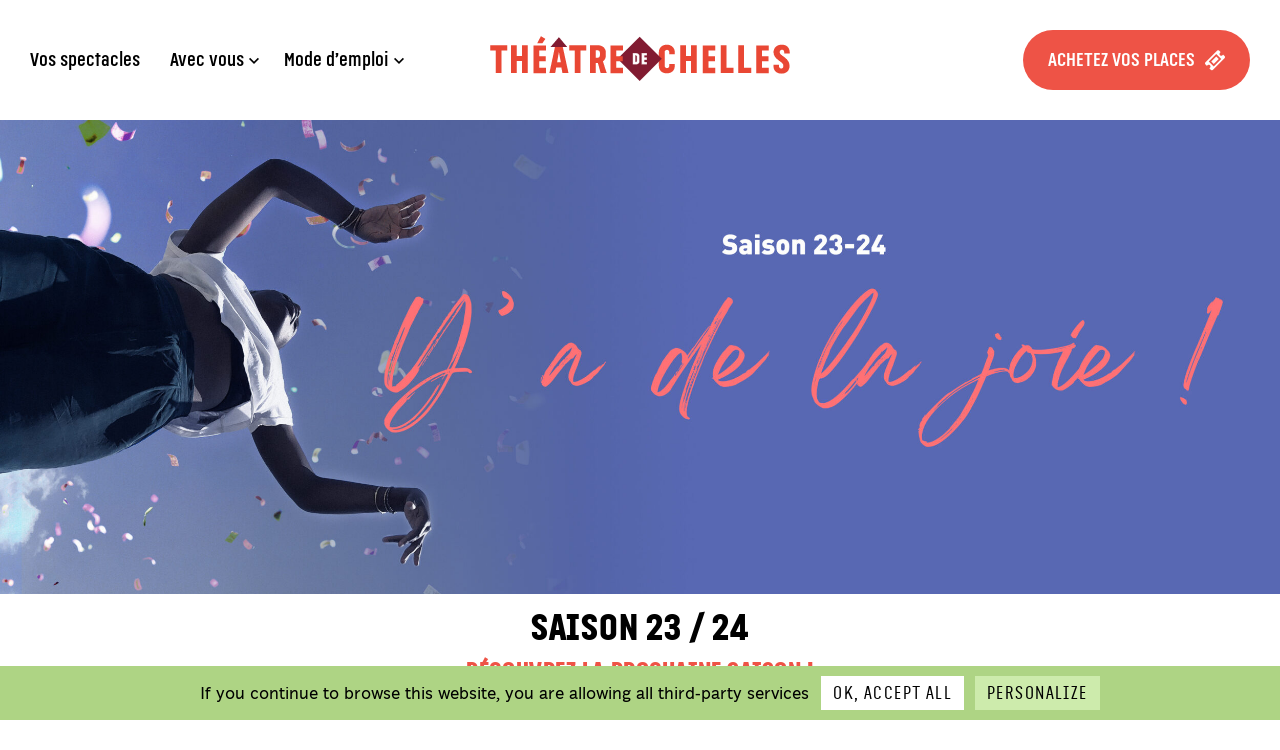

--- FILE ---
content_type: text/html; charset=UTF-8
request_url: https://www.theatredechelles.fr/evenement/saison-23-24/14-06-2023/00-00/
body_size: 4514
content:
<!DOCTYPE html>
<html lang="fr-FR">
<head>
  <meta charset="UTF-8">
  <meta name="viewport" content="width=device-width, initial-scale=1">
  <meta name="format-detection" content="telephone=no">
  <script>var tarteaucitronForceCDN = "https://www.theatredechelles.fr/wp-content/themes/chelles/JS/"
  </script>
  <link rel="apple-touch-icon" sizes="180x180" href="https://www.theatredechelles.fr/apple-touch-icon.png">
  <link rel="icon" type="image/png" sizes="32x32" href="https://www.theatredechelles.fr/favicon-32x32.png">
  <link rel="icon" type="image/png" sizes="16x16" href="https://www.theatredechelles.fr/favicon-16x16.png">
  <link rel="manifest" href="https://www.theatredechelles.fr/site.webmanifest">
  <link rel="mask-icon" href="https://www.theatredechelles.fr/safari-pinned-tab.svg" color="#ed5445">
  <meta name="msapplication-TileColor" content="#2b5797">
  <meta name="theme-color" content="#ffffff">
  <meta name='robots' content='index, follow, max-image-preview:large, max-snippet:-1, max-video-preview:-1' />
	<title>SAISON 23/24 - Théâtre de Chelles</title>
	<link rel="canonical" href="https://www.theatredechelles.fr/evenement/saison-23-24/" />
	<meta property="og:locale" content="fr_FR" />
	<meta property="og:type" content="article" />
	<meta property="og:title" content="SAISON 23/24 - Théâtre de Chelles" />
	<meta property="og:url" content="https://www.theatredechelles.fr/evenement/saison-23-24/" />
	<meta property="og:site_name" content="Théâtre de Chelles" />
	<meta property="article:publisher" content="https://www.facebook.com/TheatreDeChelles77/" />
	<meta property="article:modified_time" content="2023-06-13T12:39:50+00:00" />
	<meta property="og:image" content="https://www.theatredechelles.fr/wp-content/uploads/thumbs/visuel-de-saisonbis-620x440.jpg" />
	<meta property="og:image:width" content="2560" />
	<meta property="og:image:height" content="1440" />
	<meta property="og:image:type" content="image/jpeg" />
	<meta name="twitter:card" content="summary_large_image" />
	<meta name="twitter:site" content="@theatre2chelles" />
	<script type="application/ld+json" class="yoast-schema-graph">{"@context":"https://schema.org","@graph":[{"@type":"WebPage","@id":"https://www.theatredechelles.fr/evenement/saison-23-24/","url":"https://www.theatredechelles.fr/evenement/saison-23-24/","name":"SAISON 23/24 - Théâtre de Chelles","isPartOf":{"@id":"https://www.theatredechelles.fr/#website"},"datePublished":"2023-06-13T09:37:58+00:00","dateModified":"2023-06-13T12:39:50+00:00","breadcrumb":{"@id":"https://www.theatredechelles.fr/evenement/saison-23-24/#breadcrumb"},"inLanguage":"fr-FR","potentialAction":[{"@type":"ReadAction","target":["https://www.theatredechelles.fr/evenement/saison-23-24/"]}]},{"@type":"BreadcrumbList","@id":"https://www.theatredechelles.fr/evenement/saison-23-24/#breadcrumb","itemListElement":[{"@type":"ListItem","position":1,"name":"Accueil","item":"https://www.theatredechelles.fr/"},{"@type":"ListItem","position":2,"name":"SAISON 23&thinsp;/&thinsp;24"}]},{"@type":"WebSite","@id":"https://www.theatredechelles.fr/#website","url":"https://www.theatredechelles.fr/","name":"Théâtre de Chelles","description":"Place des Martyrs de Châteaubriant, 77500 Chelles","alternateName":"Nous","potentialAction":[{"@type":"SearchAction","target":{"@type":"EntryPoint","urlTemplate":"https://www.theatredechelles.fr/?s={search_term_string}"},"query-input":{"@type":"PropertyValueSpecification","valueRequired":true,"valueName":"search_term_string"}}],"inLanguage":"fr-FR"}]}</script>
<link rel='dns-prefetch' href='//ajax.googleapis.com' />
<link rel='stylesheet' id='wp-smart-crop-renderer-css' href='https://www.theatredechelles.fr/wp-content/plugins/wp-smartcrop/css/image-renderer.css?ver=2.0.10' type='text/css' media='all' />
<link rel='stylesheet' id='dashicons-css' href='https://www.theatredechelles.fr/wp-includes/css/dashicons.min.css?ver=6.6.4' type='text/css' media='all' />
<link rel='stylesheet' id='main-style-css' href='https://www.theatredechelles.fr/wp-content/themes/chelles/build/css/style.20250519.css' type='text/css' media='all' />
<link rel="https://api.w.org/" href="https://www.theatredechelles.fr/wp-json/" /><link rel="alternate" title="JSON" type="application/json" href="https://www.theatredechelles.fr/wp-json/wp/v2/evenement/6488" /><link rel="alternate" title="oEmbed (JSON)" type="application/json+oembed" href="https://www.theatredechelles.fr/wp-json/oembed/1.0/embed?url=https%3A%2F%2Fwww.theatredechelles.fr%2Fevenement%2Fsaison-23-24%2F" />
<link rel="alternate" title="oEmbed (XML)" type="text/xml+oembed" href="https://www.theatredechelles.fr/wp-json/oembed/1.0/embed?url=https%3A%2F%2Fwww.theatredechelles.fr%2Fevenement%2Fsaison-23-24%2F&#038;format=xml" /></head>
<body  class="evenement" data-instant-no-mousedown-shortcut >

<script type="text/javascript">if(navigator.platform=='iPhone'||navigator.platform=='iPod') {document.getElementsByTagName('body')[0].className+=' iphone';}</script>

<ul class="skipLink_list">
  <li><a class="skipLink srOnly srOnly-focusable" href=#main >Aller au contenu principal</a></li>
  <li><a class="skipLink srOnly srOnly-focusable" href=#wrapMenuPied >Aller au pied de page</a></li>
</ul>

<div id="site">
	<header id="wrapEntete" role="banner">
		<div id="entete">
      <nav id="wrapMenu" role="navigation">
  	    <ul id="menu"><li class="theme theme-vos-spectacles"><a href="https://www.theatredechelles.fr/theme/vos-spectacles/">Vos spectacles</a></li><li class="has-sous avec-vous"><a href="https://www.theatredechelles.fr/avec-vous/">Avec vous</a><div class="sous"><ul><li class="votre-theatre"><a href="https://www.theatredechelles.fr/votre-theatre/">Votre Théâtre</a></li><li class="has-sous la-petite-fabrique"><a href="#/">La Petite Fabrique</a></li><li class="reservation-de-groupes"><a target="_blank" rel="noopener" href="https://theatredechelles-tempsscolaire.mapado.com/">› Réservation de groupes</a></li><li class="theme theme-spectacles-en-temps-scolaire"><a href="https://www.theatredechelles.fr/theme/spectacles-en-temps-scolaire/">› Spectacles en temps scolaire</a></li><li class="eduction-artistique-et-culturelle"><a href="https://www.theatredechelles.fr/avec-vous/petite-fabrique/eduction-artistique-et-culturelle/">› Éducation artistique et culturelle</a></li><li class="ateliers-pratique-theatrale"><a href="https://www.theatredechelles.fr/ateliers-pratique-theatrale/">› Ateliers théâtre</a></li></ul></div></li><li class="has-sous mode-d-emploi"><a href="https://www.theatredechelles.fr/mode-d-emploi/">Mode d’emploi</a><div class="sous"><ul><li class="kiosque"><a href="https://www.theatredechelles.fr/mode-d-emploi/kiosque/">Le kiosque</a></li><li class="venir-au-theatre"><a href="https://www.theatredechelles.fr/mode-d-emploi/venir-au-theatre/">Accès</a></li><li class="bar-restauration"><a href="https://www.theatredechelles.fr/mode-d-emploi/bar-restauration/">Bar &#038; restauration</a></li></ul></div></li></ul>
  	  </nav>
      <div id="logo"><a href="https://www.theatredechelles.fr"><img src="https://www.theatredechelles.fr/wp-content/themes/chelles/IMG/logo.svg" alt="Théâtre de Chelles" /></a></div>
      <nav id="wrapMenuSecondaire" role="navigation">
  	    <ul id="menuSecondaire"><li class="achetez-vos-places"><a title="Billetterie" target="_blank" rel="noopener" href="https://theatredechelles.mapado.com/">Achetez vos places</a></li></ul>
  	  </nav>
      <nav role="navigation">
        <button class="header_trigger" type="button" id="menuTrigger" aria-expanded="false">
          <span class="srOnly">Ouvrir/fermer le menu</span>
          <span class="trigger_burger burger"><span class="burger_bar"></span><span class="burger_bar"></span><span class="burger_bar"></span></span>
        </button>
      </nav>
		</div>
  </header>

  
  <div id="page">
    
  <div class="diapo">
				<div class="image_bandeau">
		  		    <img src="https://www.theatredechelles.fr/wp-content/uploads/thumbs/visuel-de-saisonbis-2500x989.jpg" alt="Visuel de saisonBIS" style="object-position:50% 50%">
		          </div>
  </div>

<main id="gauche">
	<div  class="spec mois-juin theme-saison23-24 is-event" >

    <div class="contTitres">
	  <h2 class="titre-princSpect"><span>SAISON 23&thinsp;/&thinsp;24</span></h2>
        <h3 class="sousTitreSpect">Découvrez la prochaine saison !</h3>
      </div>
  <div class="contDates">
      <div class="intContDates">
                  <span class="jour">Mercredi 14 Juin          <span class="heure"></span>        </span>
              </div>
    </div>

    
    <div class="cols infos">
        <div class="col col375">
          <ul class="taxos"></ul>	        <ul class="plus" id="infosSpec">
	        <li class="date"></li>
                      </ul>
                                      </div>
        <!-- fin col375 -->
        <div class="col col625">
                        <div class="texte"><p><span class="color"><strong>Y&rsquo;a de la joie !</strong></span></p>
<p>Plus que jamais, il nous semble important de convoquer la joie. La joie du cœur. Celle qui nous envahit, de manière soudaine, quand nous sommes saisis d’émotions positives.<br />
La joie d’aller à votre rencontre, vous les Chelloises et les Chellois, en vous proposant un Théâtre ouvert à toutes les questions du monde mais aussi et surtout à la poésie, à l’imaginaire, au rêve.<br />
La joie c’est d’aller au bal, écouter du jazz avec les tout nouveaux Jazz Partage, des cabarets intimes pour des soirées réussies, de la poésie chantée avec <a href="https://www.theatredechelles.fr/evenement/kery-james/">Kery James</a>, découvrir une comédienne immense comme l’est <a href="https://www.theatredechelles.fr/evenement/une-soiree-avec-catherine-hiegel/">Catherine Hiegel</a>, rire avec <a href="https://www.theatredechelles.fr/evenement/jai-des-doutes/">François Morel</a> et <a href="https://www.theatredechelles.fr/evenement/laura-felpin/">Laura Felpin</a>, accompagner ses enfants voir des spectacles jeune public, s’enthousiasmer en voyant du cirque (<a href="https://www.theatredechelles.fr/evenement/taf/">Joris Frigerio</a>) et de la magie nouvelle (<a href="https://www.theatredechelles.fr/evenement/dans-la-peau-dun-magicien/">Thierry Collet</a>).<br />
La joie c’est la découverte de la création contemporaine, de spectacles tout beaux, tout neufs créés ici à Chelles dans votre ville, rien que pour vous par les metteurs et metteuses en scène <a href="https://www.theatredechelles.fr/evenement/la-grande-ecole/">Luc Cerutti</a>, <a href="https://www.theatredechelles.fr/evenement/heroes-2/">Guillaume Barbot</a>, <a href="https://www.theatredechelles.fr/evenement/promesse/">Anne Rehbinder et Antoine Colnot</a>, <a href="https://www.theatredechelles.fr/evenement/une-soiree-avec-ange-bert/">Anaïs Muller et Bertrand Poncet</a> regroupés dans la Fourmilière.<br />
La joie, c’est de vous accueillir comme vous êtes ! Venez, vous êtes chez vous, votre Théâtre : Le Théâtre de Chelles !</p>
<p><span class="color"><strong>Découvrez toute la programmation de la <a href="https://www.theatredechelles.fr/theme/saison23-24/">saison 23/24</a> !</strong></span></p>
</div>
                                              </div>
      <div class="clear"></div>
    </div>

          <div class="diapo slider">
        <ul class="flickSpec">
                                <li>
              <img src="https://www.theatredechelles.fr/wp-content/uploads/thumbs/visuel-de-saisonbis-2500x989.jpg" alt="Visuel de saisonBIS" style="object-position:50% 50%">
                          </li>
                  </ul>
      </div>
    
    
    <div class="prev_next"><a href="https://www.theatredechelles.fr/evenement/presentation-de-la-saison-23-24/09-06-2023/18-30/" class="spec-nav  spec-nav-prev mois-juin"><span class="spec-nav-date mobile-only-inline">Spectacle précédent</span><span class="spec-nav-date">Vendredi 9 Juin</span><span class="spec-nav-titre">Présentation de la saison 23-24</span><span class="spec-nav-sous">vendredi 9 juin · 18h30</span></a><a href="https://www.theatredechelles.fr/evenement/visite-guidee-ludique-2/21-06-2023/15-00/" class="spec-nav  spec-nav-next mois-juin"><span class="spec-nav-date mobile-only-inline">Spectacle suivant</span><span class="spec-nav-date">Mercredi 21 Juin</span><span class="spec-nav-titre">VISITE GUIDÉE LUDIQUE</span><span class="spec-nav-sous">EN FAMILLE DÈS 7 ANS </span></a></div>
    </div><!--//div.spec-->
</main><!--//#gauche//-->

    <div class="clear"></div>
</div><!--//#page//-->
</div><!--//#site//-->
<footer id="wrapMenuPied" role="contentinfo">

    <div class="footVenir">
    <div><a href="https://www.theatredechelles.fr"><img src="https://www.theatredechelles.fr/wp-content/themes/chelles/IMG/logo.svg" alt="Théâtre de Chelles" /></a></div>
    <p>place des Martyrs de Châteaubriant 77500 CHELLES<br />
<strong>Infos et réservations : </strong>01 64 210 210 &#8211; <a href="https://theatredechelles.mapado.com/"><strong>Acheter vos places</strong></a></p>
  </div>
    <ul id="menuPied">
    <li class="venir-au-theatre"><a href="https://www.theatredechelles.fr/mode-d-emploi/venir-au-theatre/">Accès</a></li><li class="mentions-legales"><a href="https://www.theatredechelles.fr/mentions-legales/">Mentions légales</a></li><li class="conditions-generales-de-vente"><a href="https://www.theatredechelles.fr/conditions-generales-de-vente/">Conditions générales de vente</a></li><li class="professionnels-et-protocole"><a target="_blank" rel="noopener" href="https://theatredechelles-protocole.mapado.com/">Professionnels et Protocole</a></li>  </ul>
  
</footer>
<script type="text/javascript" src="//ajax.googleapis.com/ajax/libs/jquery/3.2.1/jquery.min.js?ver=1.12.0" id="jquery-js"></script>
<script type="text/javascript" id="jquery.wp-smartcrop-js-extra">
/* <![CDATA[ */
var wpsmartcrop_options = {"focus_mode":"power-lines"};
/* ]]> */
</script>
<script type="text/javascript" src="https://www.theatredechelles.fr/wp-content/plugins/wp-smartcrop/js/jquery.wp-smartcrop.min.js?ver=2.0.10" id="jquery.wp-smartcrop-js"></script>
<script type="text/javascript" src="https://www.theatredechelles.fr/wp-content/themes/chelles/JS/tarteaucitron.js" id="tarteaucitron-js"></script>
<script type="text/javascript" id="main-script-js-extra">
/* <![CDATA[ */
var url = {"ajax":"https:\/\/www.theatredechelles.fr\/wp-admin\/admin-ajax.php"};
var datepickerSettings = {"minDate":"21\/09\/2012","maxDate":"30\/05\/2026","defaultDate":"30\/01\/2026","numberOfMonths":"2"};
/* ]]> */
</script>
<script type="text/javascript" src="https://www.theatredechelles.fr/wp-content/themes/chelles/build/index.js?ver=3e5f6795018cb4510390" id="main-script-js"></script>
<script type="text/javascript" src="https://www.theatredechelles.fr/wp-content/themes/chelles/build/admin_js.js" id="admin_js-js"></script>

</body>
</html>

--- FILE ---
content_type: application/javascript
request_url: https://www.theatredechelles.fr/wp-content/themes/chelles/build/admin_js.js
body_size: -49
content:
jQuery;
//# sourceMappingURL=admin_js.js.map